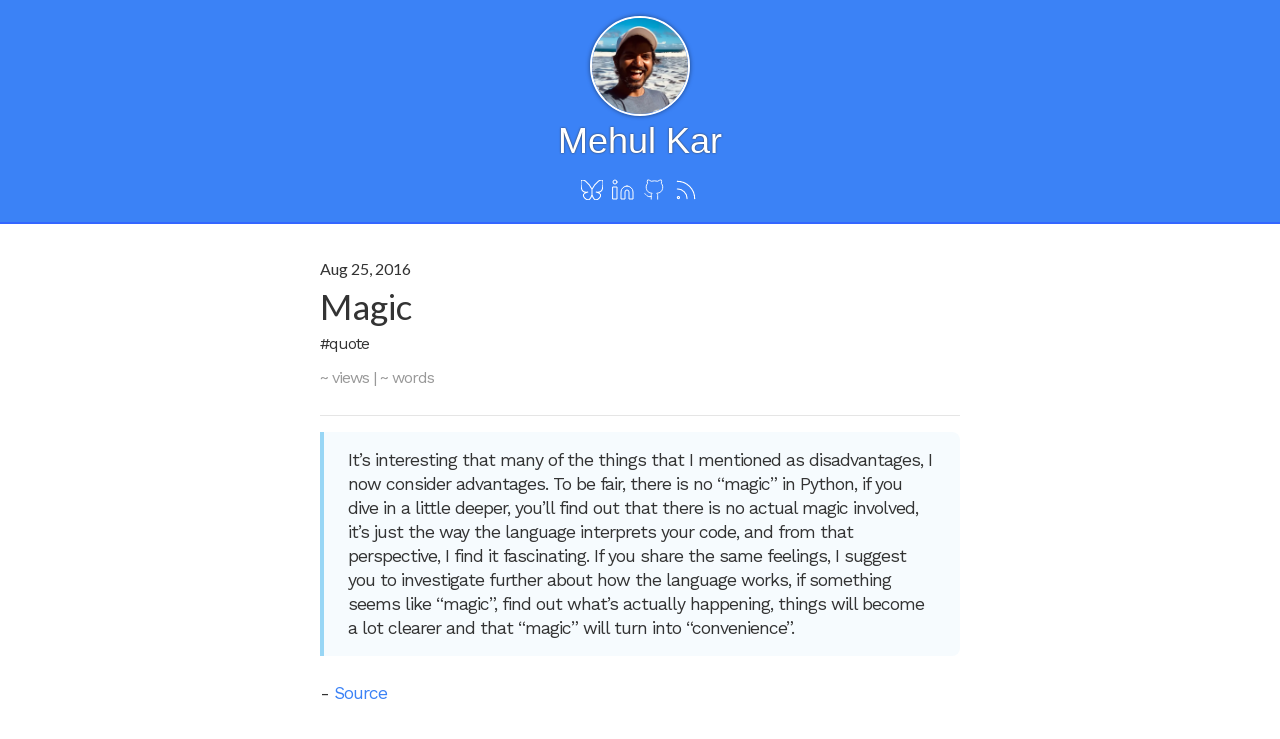

--- FILE ---
content_type: text/html; charset=utf-8
request_url: https://www.mehulkar.com/blog/2016/08/magic/
body_size: 4048
content:
<!doctype html>
<html lang="en">
  <head>
    <meta charset="utf-8">
    <link rel="preconnect" href="https://fonts.googleapis.com" crossorigin>
    <link rel="preconnect" href="https://fonts.gstatic.com" crossorigin>

    
    <link rel="preconnect" href="https://plausible.io" crossorigin>
    <script async defer data-domain="mehulkar.com" src="https://plausible.io/js/plausible.js"></script>

    <!-- Always force latest IE rendering engine or request Chrome Frame -->
    <meta content="IE=edge,chrome=1" http-equiv="X-UA-Compatible">
    <meta content="width=device-width, initial-scale=1" name=viewport>


    <!-- Use title if it's in the page YAML frontmatter -->

    
    
      <title>Magic</title>
      <meta name="twitter:title" content="✍🏽 Magic">
      <meta property="og:title" content="✍🏽 Magic">
      <meta name="description" content="Don't click on this">
    

    
      <meta name="keywords" content="quote">
    

    <link rel="stylesheet" href="/stylesheets/vendor/tachyons.css">
    <link rel="stylesheet" href="/stylesheets/post.css">
    <link rel="stylesheet" href="/stylesheets/app.css">
    <link rel="stylesheet" href="https://fonts.googleapis.com/css?family=Work+Sans|Lato&display=swap"></link>
    <link href="https://unpkg.com/prismjs@1.20.0/themes/prism-okaidia.css" rel="stylesheet">
    <link rel="feed alternate" type="application/atom+xml" href="/feed.xml" title="RSS feed for mehulkar.com">
    <link rel="webmention" href="https://webmention.io/www.mehulkar.com/webmention" />

    <script async src="/va/script.js"></script>

    <script>
      document.addEventListener('DOMContentLoaded', function() {
        document.getElementById('year').innerHTML = (new Date).getFullYear();
      });
    </script>

    <link rel="apple-touch-icon" sizes="152x152" href="/images/icon-152.png"> <!-- touch-icon-ipad -->
    <link rel="apple-touch-icon" sizes="167x167" href="/images/icon-167.png"> <!-- touch-icon-ipad-retina -->
    <link rel="apple-touch-icon" sizes="180x180" href="/images/icon-180.png"> <!-- touch-icon-iphone-retina -->
    <link rel="apple-touch-icon" href="/image/icon-192.png"> <!-- touch-icon-iphone.png -->

    <link rel="manifest" href="/manifest.json">
    <meta name="theme-color" content="#3399ff"/>
  </head>

  <body>
    <header class="site-header">
      <div class='header-content flex items-center justify-center mb3'>
        <!-- The h-card class and rel=me attr here is for https://indiewebify.me/validate-h-card -->
        <a class='h-card header-content--link' href='/' rel="me">
          <picture>
            <source srcset="/images/avatar.webp" type="image/webp">
            <source srcset="/images/avatar.jpeg" type="image/jpeg">
            <img
              alt="Picture of Mehul Kar"
              class='header-content--avatar'
              width='100'
              height='100'
              src="/images/avatar.jpeg">
          </picture>

          <h1 class="ma0 f2 fw3 white">Mehul Kar</h1>
        </a>
      </div>

      <section class='mb3 header__icons'>
        <a class="white f7 mr2" title="Bluesky" href="https://bsky.app/profile/mehulkar.com">
          <svg
            width="22"
            fill="none"
            stroke="white"
            stroke-width="3"
            stroke-linecap="round"
            stroke-linejoin="round"
            viewBox="0 0 64 57">
            <path d="M13.873 3.805C21.21 9.332 29.103 20.537 32 26.55v15.882c0-.338-.13.044-.41.867-1.512
                    4.456-7.418 21.847-20.923 7.944-7.111-7.32-3.819-14.64 9.125-16.85-7.405
                    1.264-15.73-.825-18.014-9.015C1.12 23.022 0 8.51 0 6.55 0-3.268 8.579-.182 13.873
                    3.805ZM50.127 3.805C42.79 9.332 34.897 20.537 32 26.55v15.882c0-.338.13.044.41.867 1.512 4.456
                    7.418 21.847 20.923 7.944 7.111-7.32 3.819-14.64-9.125-16.85 7.405 1.264 15.73-.825
                    18.014-9.015C62.88 23.022 64 8.51 64 6.55c0-9.818-8.578-6.732-13.873-2.745Z">
            </path>
          </svg>
        </a>

        <a class="white f7 mr2" title="linkedin" href="https://linkedin.com/in/mehulkar">
          
          <svg
            xmlns="http://www.w3.org/2000/svg"
            width="24"
            height="24"
            viewBox="0 0 24 24"
            fill="none"
            stroke="white"
            stroke-width="1"
            stroke-linecap="round"
            stroke-linejoin="round">
            <title>LinkedIn</title>
            <path d="M16 8a6 6 0 0 1 6 6v7h-4v-7a2 2 0 0 0-2-2 2 2 0 0 0-2 2v7h-4v-7a6 6 0 0 1 6-6z"></path>
            <rect x="2" y="9" width="4" height="12"></rect>
            <circle cx="4" cy="4" r="2"></circle>
          </svg>
        </a>

        <a class="white f7 mr2" title="Github" href="https://github.com/mehulkar">
          <svg
            xmlns="http://www.w3.org/2000/svg"
            width="22"
            height="22"
            viewBox="0 0 24 24"
            fill="none"
            stroke="white"
            stroke-width="1"
            stroke-linecap="round"
            stroke-linejoin="round"
            class="feather feather-github">
            <path d="M9 19c-5 1.5-5-2.5-7-3m14 6v-3.87a3.37 3.37
                    0 0 0-.94-2.61c3.14-.35 6.44-1.54 6.44-7A5.44 5.44
                    0 0 0 20 4.77 5.07 5.07 0 0 0 19.91 1S18.73.65 16
                    2.48a13.38 13.38 0 0 0-7 0C6.27.65 5.09 1 5.09 1A5.07
                    5.07 0 0 0 5 4.77a5.44 5.44 0 0 0-1.5 3.78c0 5.42 3.3
                    6.61 6.44 7A3.37 3.37 0 0 0 9 18.13V22">
            </path>
          </svg>
        </a>

        <a class="white f7" title="RSS feed for mehulkar.com" type="application/atom+xml" href="/feed.xml">
          
          <svg
            xmlns="http://www.w3.org/2000/svg"
            width="26"
            height="26"
            viewBox="0 0 24 24"
            fill="none"
            stroke="white"
            stroke-width="1"
            stroke-linecap="round"
            stroke-linejoin="round">
            <title>Link to RSS feed</title>
            <path d="M4 11a9 9 0 0 1 9 9"></path>
            <path d="M4 4a16 16 0 0 1 16 16"></path>
            <circle cx="5" cy="19" r="1"></circle>
          </svg>
        </a>
      </section>
    </header>

    <main class='flex flex-column mw8 pa3'>
      
<script type="module">
  const pluralRules = new Intl.PluralRules('en-US');

  function getPluralForm(count) {
    return pluralRules.select(count);
  }

  function getWords(str) {
    return str.toLowerCase() // Normalize the string to lowercase (optional)
      .trim() // Trim leading and trailing whitespace
      .split(/\s+/) // Use a regular expression to split the string into words
      .filter(word => word.length > 0);
}


  function pluralize(count) {
    const pluralForm = getPluralForm(count)
    return pluralForm === 'zero' ?
      `${count} views` :
      `${count} view${count !== 1 ? 's' : ''}`;
  }

  const vcEl = document.getElementById('view-count');
  
  const addRes = await fetch('/api/add-view');
  const { count } = await addRes.json()
  if (String(count).match(/\d+/)) {
    vcEl.innerText = pluralize(count);
  } else {
    console.error('View count is not numeric:', count);
    vcEl.innerText = '🙁 views';
  }

  const wcEl = document.getElementById('word-count');
  const article = document.getElementById('article-content');
  const words = getWords(article.innerText);
  const wc = words.length;
  const wcPluralForm = getPluralForm(wc)
  wcEl.innerText = wcPluralForm === 'zero' ? 'No words' : `${wc} words`
</script>

<div class='post bb b--black-10 mb2'>
  <article class='mb3 mw7 center'>
    <header class='bb b--black-10 mv3'>
      <h3 class='f5 fw2 mb1'>Aug 25, 2016</h2>
      <h1 class='fw3 mb1 mt0 post--title'>Magic</h1>
      <section class="mb2">
        
          <span class="dib mr1 f5">#quote</span>
        
      </section>
      <section id="wm-likes" class="wm-likes wm-hidden flex">
        <ul class="mb0"></ul>
        <p id="wm-like-count" class="ml2 mb0"></p>
      </section>
      <section class="stats f5 fw2 silver">
        <p>
          <span id="view-count">~ views</span>
          | <span id="word-count">~ words</span>
        </p>
    </header>
    <section id="article-content">
      <blockquote>
<p>It’s interesting that many of the things that I mentioned as disadvantages, I now consider advantages. To be fair, there is no “magic” in Python, if you dive in a little deeper, you’ll find out that there is no actual magic involved, it’s just the way the language interprets your code, and from that perspective, I find it fascinating. If you share the same feelings, I suggest you to investigate further about how the language works, if something seems like “magic”, find out what’s actually happening, things will become a lot clearer and that “magic” will turn into “convenience”.</p>
</blockquote>
<p>- <a href="https://iluxonchik.github.io/why-you-should-learn-python/">Source</a></p>
<p>I often have to remind myself that things that seem magical or inexplicable
are always revealable. Only the amount of time and effort to reveal their
mysteries is variable.</p>

    </section>
  </article>

  <p class='f6 bg-light-yellow pa3 black-80 br2 ba b--yellow mw7 center'>
    If you like this post, please <a class='black-80 underline' href="https://twitter.com/intent/tweet?url=https%3A%2F%2Fmehulkar.com%2Fblog%2F2016%2F08%2Fmagic%2F&via=mehulkar" target='_blank'>share it on Twitter</a>
    and/or subscribe to my <a href="/feed.xml">RSS feed</a>. Or don't, that's also ok.
  </p>
</div>


<aside id="webmentions" class="webmentions mb3">
  <section id="wm-replies" class="wm-replies wm-hidden mw7 center">
    <h2>Replies <span id="wm-reply-count"></span></h2>
    <ul></ul>
  </section>

  <template id="wm-like">
    <li>
      <a href="" id="wm-reply-author-url">
        <img alt="" id="wm-reply-author-photo" class="wm-reply-author-photo" width="25" height="auto" src="">
      </a>
    </li>
  </template>

  <template id="wm-reply">
    <li>
      <div class="flex items-end mb2 bb pb2 b--black-10">
        <img alt="" id="wm-reply-author-photo" class="wm-reply-author-photo mr1" width="40" height="auto" src="">
        <span id="wm-reply-author" class="wm-reply-author"></span>
        <span id="wm-reply-date"></span>
      </div>
      <div id="wm-reply-text"></div>
      <span id="wm-reply-link" class="wm-reply-link"></span>
    </li>
  </template>
</aside>

<script src=/javascript/webmentions.js></script>
<script>
  window.fetchWebMentions("/blog/2016/08/magic/");
</script>

    </main>

    <footer class='f6 tc pa2 mb3'>
      <div class="mb2">&copy; <span id='year'></span></div>

      <!-- Snippet from https://xn--sr8hvo.ws/. If you're seeing this, join the ring! -->
      <a href="https://xn--sr8hvo.ws/%F0%9F%98%A2%F0%9F%8C%84%E2%9E%A1%EF%B8%8F/previous">←</a>
        An <a href="https://xn--sr8hvo.ws/">IndieWeb Webring</a>
      <a href="https://xn--sr8hvo.ws/%F0%9F%98%A2%F0%9F%8C%84%E2%9E%A1%EF%B8%8F/next">→</a>
    </footer>
  </body>

  
    <script src=/javascript/analytics.js></script>
    <script>
      window.webVitals("yUUUZAv7RecGzwvvDbYr8fLFms7");
    </script>
  
</html>


--- FILE ---
content_type: text/css; charset=utf-8
request_url: https://www.mehulkar.com/stylesheets/app.css
body_size: 1404
content:
:root {
  color-scheme: light dark;

  /* https://nerdy.dev/custom-prop-categories */

  /* Tokens */
  --base-color: #3b82f6;
  --link-hover-color: #0055b3;
  --blue-1: hsl(200, 83%, 78%);
  --blue-2: hsl(200, 83%, 98%);
  --paragraph-mb: 1.5rem;

  /* House Props */
  --text-color: #333;
  --background-color: #fff;
  --border-color: rgba(0, 0, 0, 0.1);
  --pill-background-color: #818181;
  --pill-background-color-hover: #858585;
  --pill-background-color-inactive: #eee;
  --pill-text-color-inactive: #999;
  --code-text-color: hsl(200, 83, 76%);
  --header-border-color: #36f;
  --book-shadow-color: #333;
  --image-border-color: darkgray;
  --aside-border: gold;
  --aside-text-color: var(--code-text-color);
  --aside-background-color: hsl(60, 100%, 83%);
}

@media (prefers-color-scheme: dark) {
  :root {
    --blue-2: hsl(200, 83%, 19%);
    --code-text-color: hsl(200, 83, 76%);
    --background-color: #222;
    --border-color: rgba(255, 255, 255, 0.3);
    --text-color: #ebebeb;
    --pill-background-color: #515151;
    --pill-background-color-hover: #555;
    --pill-background-color-inactive: #eee;
    --pill-text-color-inactive: #777;
    --header-border-color: #eee;
    --book-shadow-color: #ccc;
    --image-border-color: gray;
    --aside-background-color: hsl(60, 100%, 24%);
  }
}

* {
  margin: 0;
  padding: 0;
  box-sizing: border-box;
  position: relative;
}

a {
  color: var(--base-color);
  text-decoration: none;
}

a:hover,
a:focus {
  color: var(--link-hover-color);
}

img {
  max-width: 100%;
}

body {
  font-family: -apple-system, "Helvetica Neue", Helvetica, Arial, sans-serif;
  color: var(--text-color);
  background-color: var(--background-color);
}

body main {
  min-height: 100%;
  margin: 0 auto;
  flex: 1;
  width: 100%;
  /* General content typgraphy rules */
  font-size: 1.1rem;
  font-family: "Work Sans", serif;
  line-height: 1.65rem;
  letter-spacing: -1px;
}

body main p {
  margin-bottom: var(--paragraph-mb);
}

body main nav {
  margin-left: 0;
}

body main ol,
body main ul {
  margin-left: 3rem;
}

body main ul ul,
body main ol ol {
  margin-left: 1.5rem;
}

body main ol li,
body main ul li {
  margin-bottom: 0.25rem;
}

header.site-header {
  padding: 1em;
  padding-bottom: 0;
  background-color: var(--base-color);
  text-align: center;
  border-bottom: solid 2px;
  border-color: var(--header-border-color);
}

.header__icons {
  display: flex;
  align-items: center;
  justify-content: center;
  gap: 5px;
}

.header-content--avatar {
  border-radius: 50%;
  border: solid 2px #fff;
  box-shadow: 0px 0px 4px 0px rgba(0, 0, 0, 0.5);
}

.header-content--link,
.header-content--link:hover,
.header-content--link:active {
  color: white;
  text-shadow: 0px 0px 2px #333;
}

@keyframes wave {
  0%,
  100% {
    height: 0px;
  }
  50% {
    height: 15px;
  }
}

.pill {
  background-color: var(--pill-background-color-inactive);
  color: var(--pill-text-color-inactive);
  border-radius: 5px;
  margin-right: 5px;
  font-size: 1rem;
}
.pill:hover {
  color: var(--pill-text-color-inactive);
}

.pill--link {
  background-color: var(--pill-background-color);
  color: #fff;
}

.pill--link:hover {
  background-color: var(--pill-background-color-hover);
  color: #fff;
}

.post-group .post-list {
  list-style: none;
}

.post-link a {
  text-decoration: underline;
}

.post-group--title {
  border-color: var(--border-color);
}

.date {
  min-width: 45px;
}

@media only screen and (max-width: 600px) {
  .post-group .post-list {
    grid-template-columns: 1fr;
  }
}

figure#tweet,
figure#feedly-annotation {
  padding: 1rem 1.5rem 1rem;
  border-left: solid 4px var(--blue-1);
  background-color: var(--blue-2);
  color: var(--code-text-color);
  border-radius: 0 8px 8px 0;
}

figure#tweet p,
figure#feedly-annotation p {
  margin-bottom: 0.5rem;
}

figure#tweet blockquote,
figure#feedly-annotation blockquote {
  background: none;
  border: none;
  padding-bottom: 0;
  box-shadow: none;
}

/* TODO: text ellipsis doesn't seem to work on mobile */
figure#tweet figcaption cite,
figure#feedly-annotation figcaption cite {
  overflow: hidden;
  text-overflow: ellipsis;
  white-space: nowrap;
  flex-grow: 1;
}

.small {
  font-size: 80%;
}

.tweet-author-picture {
  border-radius: 50%;
  margin-right: 10px;
}

.tweet-author-picture--initial {
  display: none;
}

.home {
  display: grid;
  grid-template-areas:
    "sidebar intro intro intro"
    "sidebar posts posts posts";

  grid-template-columns: 300px 1fr;
}

@media only screen and (max-width: 600px) {
  .home {
    grid-template-areas:
      "intro"
      "posts"
      "sidebar";
    grid-template-columns: 1fr;
  }
}

.home .intro {
  grid-area: intro;
  padding-top: 1rem;
}

.home aside {
  grid-area: sidebar;
  margin-right: 1rem;
  padding-right: 2rem;
}

.home aside ul {
  list-style: none;
  margin-left: 0;
}

.home aside ul p {
  margin-bottom: 0.5rem;
}

.home .posts {
  grid-area: posts;
}

/* Utility class for mobile */
.mobile-only {
  display: none;
}

@media only screen and (max-width: 600px) {
  .mobile-only {
    display: inline;
  }
}

@media only screen and (min-width: 600px) {
  .post-group {
    display: flex;
  }

  .post-list,
  .post-group--title {
    padding: 0.5rem;
    padding-left: 0;
  }

  .post-group--title h2 {
    border: none;
    float: left;
    font-size: 1rem;
    margin-bottom: 0;
    text-decoration: underline;
    padding-right: 0.5rem;
  }
}

/* replaces tachyons mw7 */
.mw7 {
  max-width: 40rem;
}


--- FILE ---
content_type: application/javascript; charset=utf-8
request_url: https://www.mehulkar.com/javascript/analytics.js
body_size: 2671
content:
(()=>{var p,C,W,L,D,X=-1,m=function(e){addEventListener("pageshow",function(n){n.persisted&&(X=n.timeStamp,e(n))},!0)},k=function(){return window.performance&&performance.getEntriesByType&&performance.getEntriesByType("navigation")[0]},b=function(){var e=k();return e&&e.activationStart||0},f=function(e,n){var t=k(),r="navigate";return X>=0?r="back-forward-cache":t&&(document.prerendering||b()>0?r="prerender":document.wasDiscarded?r="restore":t.type&&(r=t.type.replace(/_/g,"-"))),{name:e,value:n===void 0?-1:n,rating:"good",delta:0,entries:[],id:"v3-".concat(Date.now(),"-").concat(Math.floor(8999999999999*Math.random())+1e12),navigationType:r}},g=function(e,n,t){try{if(PerformanceObserver.supportedEntryTypes.includes(e)){var r=new PerformanceObserver(function(i){Promise.resolve().then(function(){n(i.getEntries())})});return r.observe(Object.assign({type:e,buffered:!0},t||{})),r}}catch{}},d=function(e,n,t,r){var i,o;return function(c){n.value>=0&&(c||r)&&((o=n.value-(i||0))||i===void 0)&&(i=n.value,n.delta=o,n.rating=function(u,a){return u>a[1]?"poor":u>a[0]?"needs-improvement":"good"}(n.value,t),e(n))}},M=function(e){requestAnimationFrame(function(){return requestAnimationFrame(function(){return e()})})},P=function(e){var n=function(t){t.type!=="pagehide"&&document.visibilityState!=="hidden"||e(t)};addEventListener("visibilitychange",n,!0),addEventListener("pagehide",n,!0)},x=function(e){var n=!1;return function(t){n||(e(t),n=!0)}},h=-1,H=function(){return document.visibilityState!=="hidden"||document.prerendering?1/0:0},S=function(e){document.visibilityState==="hidden"&&h>-1&&(h=e.type==="visibilitychange"?e.timeStamp:0,sn())},U=function(){addEventListener("visibilitychange",S,!0),addEventListener("prerenderingchange",S,!0)},sn=function(){removeEventListener("visibilitychange",S,!0),removeEventListener("prerenderingchange",S,!0)},N=function(){return h<0&&(h=H(),U(),m(function(){setTimeout(function(){h=H(),U()},0)})),{get firstHiddenTime(){return h}}},E=function(e){document.prerendering?addEventListener("prerenderingchange",function(){return e()},!0):e()},j=[1800,3e3],R=function(e,n){n=n||{},E(function(){var t,r=N(),i=f("FCP"),o=g("paint",function(c){c.forEach(function(u){u.name==="first-contentful-paint"&&(o.disconnect(),u.startTime<r.firstHiddenTime&&(i.value=Math.max(u.startTime-b(),0),i.entries.push(u),t(!0)))})});o&&(t=d(e,i,j,n.reportAllChanges),m(function(c){i=f("FCP"),t=d(e,i,j,n.reportAllChanges),M(function(){i.value=performance.now()-c.timeStamp,t(!0)})}))})},q=[.1,.25],Y=function(e,n){n=n||{},R(x(function(){var t,r=f("CLS",0),i=0,o=[],c=function(a){a.forEach(function(s){if(!s.hadRecentInput){var v=o[0],I=o[o.length-1];i&&s.startTime-I.startTime<1e3&&s.startTime-v.startTime<5e3?(i+=s.value,o.push(s)):(i=s.value,o=[s])}}),i>r.value&&(r.value=i,r.entries=o,t())},u=g("layout-shift",c);u&&(t=d(e,r,q,n.reportAllChanges),P(function(){c(u.takeRecords()),t(!0)}),m(function(){i=0,r=f("CLS",0),t=d(e,r,q,n.reportAllChanges),M(function(){return t()})}),setTimeout(t,0))}))},T={passive:!0,capture:!0},fn=new Date,_=function(e,n){p||(p=n,C=e,W=new Date,$(removeEventListener),Z())},Z=function(){if(C>=0&&C<W-fn){var e={entryType:"first-input",name:p.type,target:p.target,cancelable:p.cancelable,startTime:p.timeStamp,processingStart:p.timeStamp+C};L.forEach(function(n){n(e)}),L=[]}},dn=function(e){if(e.cancelable){var n=(e.timeStamp>1e12?new Date:performance.now())-e.timeStamp;e.type=="pointerdown"?function(t,r){var i=function(){_(t,r),c()},o=function(){c()},c=function(){removeEventListener("pointerup",i,T),removeEventListener("pointercancel",o,T)};addEventListener("pointerup",i,T),addEventListener("pointercancel",o,T)}(n,e):_(n,e)}},$=function(e){["mousedown","keydown","touchstart","pointerdown"].forEach(function(n){return e(n,dn,T)})},J=[100,300],nn=function(e,n){n=n||{},E(function(){var t,r=N(),i=f("FID"),o=function(a){a.startTime<r.firstHiddenTime&&(i.value=a.processingStart-a.startTime,i.entries.push(a),t(!0))},c=function(a){a.forEach(o)},u=g("first-input",c);t=d(e,i,J,n.reportAllChanges),u&&P(x(function(){c(u.takeRecords()),u.disconnect()})),u&&m(function(){var a;i=f("FID"),t=d(e,i,J,n.reportAllChanges),L=[],C=-1,p=null,$(addEventListener),a=o,L.push(a),Z()})})},en=0,F=1/0,w=0,ln=function(e){e.forEach(function(n){n.interactionId&&(F=Math.min(F,n.interactionId),w=Math.max(w,n.interactionId),en=w?(w-F)/7+1:0)})},tn=function(){return D?en:performance.interactionCount||0},vn=function(){"interactionCount"in performance||D||(D=g("event",ln,{type:"event",buffered:!0,durationThreshold:0}))},V=[200,500],rn=0,z=function(){return tn()-rn},l=[],A={},G=function(e){var n=l[l.length-1],t=A[e.interactionId];if(t||l.length<10||e.duration>n.latency){if(t)t.entries.push(e),t.latency=Math.max(t.latency,e.duration);else{var r={id:e.interactionId,latency:e.duration,entries:[e]};A[r.id]=r,l.push(r)}l.sort(function(i,o){return o.latency-i.latency}),l.splice(10).forEach(function(i){delete A[i.id]})}},on=function(e,n){n=n||{},E(function(){var t;vn();var r,i=f("INP"),o=function(u){u.forEach(function(v){v.interactionId&&G(v),v.entryType==="first-input"&&!l.some(function(I){return I.entries.some(function(O){return v.duration===O.duration&&v.startTime===O.startTime})})&&G(v)});var a,s=(a=Math.min(l.length-1,Math.floor(z()/50)),l[a]);s&&s.latency!==i.value&&(i.value=s.latency,i.entries=s.entries,r())},c=g("event",o,{durationThreshold:(t=n.durationThreshold)!==null&&t!==void 0?t:40});r=d(e,i,V,n.reportAllChanges),c&&("PerformanceEventTiming"in window&&"interactionId"in PerformanceEventTiming.prototype&&c.observe({type:"first-input",buffered:!0}),P(function(){o(c.takeRecords()),i.value<0&&z()>0&&(i.value=0,i.entries=[]),r(!0)}),m(function(){l=[],rn=tn(),i=f("INP"),r=d(e,i,V,n.reportAllChanges)}))})},K=[2500,4e3],B={},an=function(e,n){n=n||{},E(function(){var t,r=N(),i=f("LCP"),o=function(a){var s=a[a.length-1];s&&s.startTime<r.firstHiddenTime&&(i.value=Math.max(s.startTime-b(),0),i.entries=[s],t())},c=g("largest-contentful-paint",o);if(c){t=d(e,i,K,n.reportAllChanges);var u=x(function(){B[i.id]||(o(c.takeRecords()),c.disconnect(),B[i.id]=!0,t(!0))});["keydown","click"].forEach(function(a){addEventListener(a,function(){return setTimeout(u,0)},!0)}),P(u),m(function(a){i=f("LCP"),t=d(e,i,K,n.reportAllChanges),M(function(){i.value=performance.now()-a.timeStamp,B[i.id]=!0,t(!0)})})}})},Q=[800,1800],pn=function e(n){document.prerendering?E(function(){return e(n)}):document.readyState!=="complete"?addEventListener("load",function(){return e(n)},!0):setTimeout(n,0)},cn=function(e,n){n=n||{};var t=f("TTFB"),r=d(e,t,Q,n.reportAllChanges);pn(function(){var i=k();if(i){var o=i.responseStart;if(o<=0||o>performance.now())return;t.value=Math.max(o-b(),0),t.entries=[i],r(!0),m(function(){t=f("TTFB",0),(r=d(e,t,Q,n.reportAllChanges))(!0)})}})};var un="https://vitals.vercel-analytics.com/v1/vitals";function mn(){return"connection"in navigator&&navigator.connection&&"effectiveType"in navigator.connection?navigator.connection.effectiveType:""}function y(e,n){let t=new URL(location.href),r=t.href.replace(t.origin,""),i={dsn:n.analyticsId,id:e.id,page:r,href:t.href,event_name:e.name,value:e.value.toString(),speed:mn()};n.debug&&console.log("[Analytics]",e.name,JSON.stringify(i,null,2));let o=new Blob([new URLSearchParams(i).toString()],{type:"application/x-www-form-urlencoded"});navigator.sendBeacon?navigator.sendBeacon(un,o):fetch(un,{body:o,method:"POST",credentials:"omit",keepalive:!0})}window.webVitals=function(e){if(!e){console.log("analyticsId not found, skipping analytics. oopes");return}let n={analyticsId:e,params:{}};try{nn(t=>y(t,n)),cn(t=>y(t,n)),an(t=>y(t,n)),Y(t=>y(t,n)),R(t=>y(t,n)),on(t=>y(t,n))}catch(t){console.error("[Analytics]",t)}};})();


--- FILE ---
content_type: application/javascript; charset=utf-8
request_url: https://www.mehulkar.com/javascript/webmentions.js
body_size: 608
content:
(()=>{var w="https://webmention.io/api";function S(p){let h=`https://www.mehulkar.com${p}`,c=new URL(h),n=new URL(h),i=[c.toString()];return c.pathname.endsWith("/")?(n.pathname=n.pathname.replace(/\/$/,""),i.push(n.toString())):(n.pathname=n.pathname+"/",i.push(n.toString())),i}window.fetchWebMentions=function(p){if(!p)return;let h=S(p),c=new URLSearchParams;for(let e of h)c.append("target[]",e);let n=new URL(`${w}`);n.pathname="/api/count";for(let[e,o]of c.entries())n.searchParams.append(e,o);let i=n.toString(),u=new URL(w);u.pathname="/api/mentions.jf2";for(let[e,o]of c.entries())u.searchParams.append(e,o);u.searchParams.append("sort-by","published"),u.searchParams.append("sort-dir","up");let f=u.toString();fetch(i).then(e=>e.json()).then(e=>{e.count>0&&(document.getElementById("wm-reply-count").innerText=`(${e.type.reply})`,document.getElementById("wm-like-count").innerText=`${e.type.like} like${e.type.like.length===1?"":"s"}`)}),fetch(f).then(e=>e.json()).then(e=>{let o=new Map;e.children.forEach(r=>{let a=r["wm-property"];o.has(a)||o.set(a,[]),o.get(a).push(r)});let g=Intl.DateTimeFormat("en-us",{month:"short",day:"numeric",year:"numeric"}),m=o.get("in-reply-to");if(m&&m.length>0){let r=document.querySelector("#wm-replies"),a=r.querySelector("ul"),d=document.getElementById("wm-reply");m.map(t=>{let l=new Date(t.published),s=d.content.cloneNode(!0);s.querySelector("#wm-reply-text").innerHTML=t.content.html,s.querySelector("#wm-reply-author-photo").setAttribute("src",t.author.photo),s.querySelector("#wm-reply-author-photo").setAttribute("alt",`${t.author.name}`),s.querySelector("#wm-reply-author").innerHTML=`<a href="${t.author.url}">${t.author.name}</a> said...`,s.querySelector("#wm-reply-date").innerHTML=`<time>${g.format(l)}</time>`,s.querySelector("#wm-reply-link").innerHTML=`<a target="_blank" href="${t.url}">\u{1F517}</time>`,a.appendChild(s)}),r.classList.toggle("wm-hidden")}let y=o.get("like-of");if(y&&y.length>0){let r=document.querySelector("#wm-likes"),a=r.querySelector("ul"),d=document.getElementById("wm-like");y.forEach(t=>{let l=d.content.cloneNode(!0);l.querySelector("#wm-reply-author-url").setAttribute("href",t.author.url),l.querySelector("#wm-reply-author-url").setAttribute("target","_blank"),l.querySelector("#wm-reply-author-photo").setAttribute("src",t.author.photo),l.querySelector("#wm-reply-author-photo").setAttribute("alt",`Liked by ${t.author.name}`),a.appendChild(l)}),r.classList.toggle("wm-hidden")}})};})();
